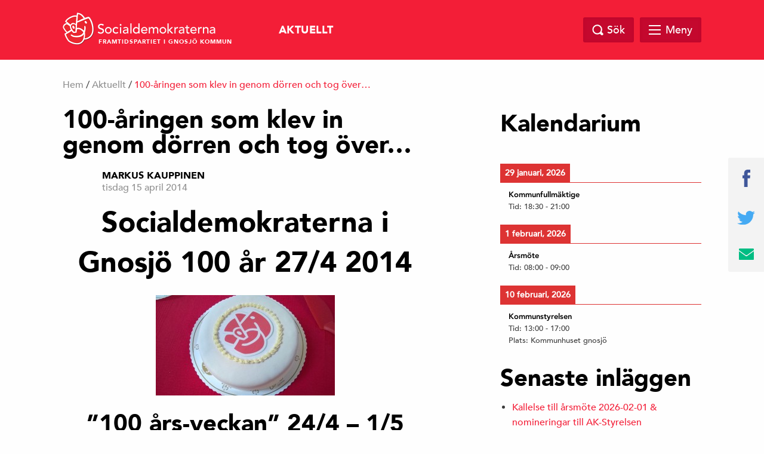

--- FILE ---
content_type: text/html; charset=UTF-8
request_url: https://www.gnosjo.org/100-aringen-som-klev-in-genom-dorren-och-tog-over/
body_size: 11138
content:
<!doctype html>
<html class="no-js" dir="ltr" lang="sv-SE">

    <head>
        <meta charset="utf-8">
        <meta http-equiv="x-ua-compatible" content="ie=edge">
        <meta name="viewport" content="width=device-width, initial-scale=1.0, maximum-scale=1.0, minimum-scale=1.0, user-scalable=no">
        <link rel="stylesheet" href="https://www.gnosjo.org/wp-content/themes/sap-temat/sap-temat/css/foundation.min.css">
        <link rel="stylesheet" href="https://www.gnosjo.org/wp-content/themes/sap-temat/sap-temat/css/owl.carousel.min.css">

        <title>100-åringen som klev in genom dörren och tog över&#8230; &#8211; Möjligheternas Gnosjö</title>
<meta name='robots' content='max-image-preview:large' />
	<style>img:is([sizes="auto" i], [sizes^="auto," i]) { contain-intrinsic-size: 3000px 1500px }</style>
	
<!-- Open Graph Meta Tags generated by Blog2Social 753 - https://www.blog2social.com -->
<meta property="og:title" content="100-åringen som klev in genom dörren och tog över…"/>
<meta property="og:description" content="Socialdemokraterna i Gnosjö 100 år 27/4 2014 &quot;100 års-veckan&quot; 24/4 - 1/5 Kom och fira med oss!!! - vi bjuder på kaffe och tårta i vårt party-tält, titt"/>
<meta property="og:url" content="https://www.gnosjo.org/100-aringen-som-klev-in-genom-dorren-och-tog-over/"/>
<meta property="og:image" content="http://www.gnosjo.org/wp-content/uploads/2014/04/Tårta-300x168.jpg"/>
<meta property="og:image:width" content="300"/>
<meta property="og:image:height" content="168"/>
<meta property="og:image:type" content="image/jpeg"/>
<meta property="og:type" content="article"/>
<meta property="og:article:published_time" content="2014-04-15 18:30:46"/>
<meta property="og:article:modified_time" content="2014-04-15 18:30:46"/>
<!-- Open Graph Meta Tags generated by Blog2Social 753 - https://www.blog2social.com -->

<!-- Twitter Card generated by Blog2Social 753 - https://www.blog2social.com -->
<meta name="twitter:card" content="summary">
<meta name="twitter:title" content="100-åringen som klev in genom dörren och tog över…"/>
<meta name="twitter:description" content="Socialdemokraterna i Gnosjö 100 år 27/4 2014 &quot;100 års-veckan&quot; 24/4 - 1/5 Kom och fira med oss!!! - vi bjuder på kaffe och tårta i vårt party-tält, titt"/>
<meta name="twitter:image" content="http://www.gnosjo.org/wp-content/uploads/2014/04/Tårta-300x168.jpg"/>
<!-- Twitter Card generated by Blog2Social 753 - https://www.blog2social.com -->
<meta name="author" content="Markus Kauppinen"/>
<link rel="alternate" type="application/rss+xml" title="Möjligheternas Gnosjö &raquo; Webbflöde" href="https://www.gnosjo.org/feed/" />
<link rel="alternate" type="application/rss+xml" title="Möjligheternas Gnosjö &raquo; Kommentarsflöde" href="https://www.gnosjo.org/comments/feed/" />
<link rel="alternate" type="application/rss+xml" title="Möjligheternas Gnosjö &raquo; Kommentarsflöde för 100-åringen som klev in genom dörren och tog över&#8230;" href="https://www.gnosjo.org/100-aringen-som-klev-in-genom-dorren-och-tog-over/feed/" />

		<meta property="fb:app_id" content="240779043034493" />
    <meta property="og:title" content="100-åringen som klev in genom dörren och tog över&#8230;"/>
    <meta property="og:description" content="Samhällsbygget – investera för framtiden"/>
    <meta property="og:type" content="article"/>
    <meta property="og:url" content="https://www.gnosjo.org/100-aringen-som-klev-in-genom-dorren-och-tog-over/"/>
    <meta property="og:site_name" content="Möjligheternas Gnosjö"/>
    <meta property="og:image" content="https://www.gnosjo.org/wp-content/themes/sap-temat/sap-temat/img/opengraph_image.png"/>

<script type="text/javascript">
/* <![CDATA[ */
window._wpemojiSettings = {"baseUrl":"https:\/\/s.w.org\/images\/core\/emoji\/15.0.3\/72x72\/","ext":".png","svgUrl":"https:\/\/s.w.org\/images\/core\/emoji\/15.0.3\/svg\/","svgExt":".svg","source":{"concatemoji":"https:\/\/www.gnosjo.org\/wp-includes\/js\/wp-emoji-release.min.js?ver=6.7.4"}};
/*! This file is auto-generated */
!function(i,n){var o,s,e;function c(e){try{var t={supportTests:e,timestamp:(new Date).valueOf()};sessionStorage.setItem(o,JSON.stringify(t))}catch(e){}}function p(e,t,n){e.clearRect(0,0,e.canvas.width,e.canvas.height),e.fillText(t,0,0);var t=new Uint32Array(e.getImageData(0,0,e.canvas.width,e.canvas.height).data),r=(e.clearRect(0,0,e.canvas.width,e.canvas.height),e.fillText(n,0,0),new Uint32Array(e.getImageData(0,0,e.canvas.width,e.canvas.height).data));return t.every(function(e,t){return e===r[t]})}function u(e,t,n){switch(t){case"flag":return n(e,"\ud83c\udff3\ufe0f\u200d\u26a7\ufe0f","\ud83c\udff3\ufe0f\u200b\u26a7\ufe0f")?!1:!n(e,"\ud83c\uddfa\ud83c\uddf3","\ud83c\uddfa\u200b\ud83c\uddf3")&&!n(e,"\ud83c\udff4\udb40\udc67\udb40\udc62\udb40\udc65\udb40\udc6e\udb40\udc67\udb40\udc7f","\ud83c\udff4\u200b\udb40\udc67\u200b\udb40\udc62\u200b\udb40\udc65\u200b\udb40\udc6e\u200b\udb40\udc67\u200b\udb40\udc7f");case"emoji":return!n(e,"\ud83d\udc26\u200d\u2b1b","\ud83d\udc26\u200b\u2b1b")}return!1}function f(e,t,n){var r="undefined"!=typeof WorkerGlobalScope&&self instanceof WorkerGlobalScope?new OffscreenCanvas(300,150):i.createElement("canvas"),a=r.getContext("2d",{willReadFrequently:!0}),o=(a.textBaseline="top",a.font="600 32px Arial",{});return e.forEach(function(e){o[e]=t(a,e,n)}),o}function t(e){var t=i.createElement("script");t.src=e,t.defer=!0,i.head.appendChild(t)}"undefined"!=typeof Promise&&(o="wpEmojiSettingsSupports",s=["flag","emoji"],n.supports={everything:!0,everythingExceptFlag:!0},e=new Promise(function(e){i.addEventListener("DOMContentLoaded",e,{once:!0})}),new Promise(function(t){var n=function(){try{var e=JSON.parse(sessionStorage.getItem(o));if("object"==typeof e&&"number"==typeof e.timestamp&&(new Date).valueOf()<e.timestamp+604800&&"object"==typeof e.supportTests)return e.supportTests}catch(e){}return null}();if(!n){if("undefined"!=typeof Worker&&"undefined"!=typeof OffscreenCanvas&&"undefined"!=typeof URL&&URL.createObjectURL&&"undefined"!=typeof Blob)try{var e="postMessage("+f.toString()+"("+[JSON.stringify(s),u.toString(),p.toString()].join(",")+"));",r=new Blob([e],{type:"text/javascript"}),a=new Worker(URL.createObjectURL(r),{name:"wpTestEmojiSupports"});return void(a.onmessage=function(e){c(n=e.data),a.terminate(),t(n)})}catch(e){}c(n=f(s,u,p))}t(n)}).then(function(e){for(var t in e)n.supports[t]=e[t],n.supports.everything=n.supports.everything&&n.supports[t],"flag"!==t&&(n.supports.everythingExceptFlag=n.supports.everythingExceptFlag&&n.supports[t]);n.supports.everythingExceptFlag=n.supports.everythingExceptFlag&&!n.supports.flag,n.DOMReady=!1,n.readyCallback=function(){n.DOMReady=!0}}).then(function(){return e}).then(function(){var e;n.supports.everything||(n.readyCallback(),(e=n.source||{}).concatemoji?t(e.concatemoji):e.wpemoji&&e.twemoji&&(t(e.twemoji),t(e.wpemoji)))}))}((window,document),window._wpemojiSettings);
/* ]]> */
</script>
<style type="text/css">
.hasCountdown{text-shadow:transparent 0 1px 1px;overflow:hidden;padding:5px}
.countdown_rtl{direction:rtl}
.countdown_holding span{background-color:#ccc}
.countdown_row{clear:both;width:100%;text-align:center}
.countdown_show1 .countdown_section{width:98%}
.countdown_show2 .countdown_section{width:48%}
.countdown_show3 .countdown_section{width:32.5%}
.countdown_show4 .countdown_section{width:24.5%}
.countdown_show5 .countdown_section{width:19.5%}
.countdown_show6 .countdown_section{width:16.25%}
.countdown_show7 .countdown_section{width:14%}
.countdown_section{display:block;float:left;font-size:75%;text-align:center;margin:3px 0}
.countdown_amount{font-size:200%}
.countdown_descr{display:block;width:100%}
a.countdown_infolink{display:block;border-radius:10px;width:14px;height:13px;float:right;font-size:9px;line-height:13px;font-weight:700;text-align:center;position:relative;top:-15px;border:1px solid}
#countdown-preview{padding:10px}
</style>
<link rel='stylesheet' id='wpbs-block-style-form-css' href='https://www.gnosjo.org/wp-content/plugins/wp-booking-system/assets/css/style-front-end-form.min.css?ver=2.0.19.8' type='text/css' media='all' />
<style id='wp-emoji-styles-inline-css' type='text/css'>

	img.wp-smiley, img.emoji {
		display: inline !important;
		border: none !important;
		box-shadow: none !important;
		height: 1em !important;
		width: 1em !important;
		margin: 0 0.07em !important;
		vertical-align: -0.1em !important;
		background: none !important;
		padding: 0 !important;
	}
</style>
<link rel='stylesheet' id='wp-block-library-css' href='https://www.gnosjo.org/wp-includes/css/dist/block-library/style.min.css?ver=6.7.4' type='text/css' media='all' />
<link rel='stylesheet' id='awsm-ead-public-css' href='https://www.gnosjo.org/wp-content/plugins/embed-any-document/css/embed-public.min.css?ver=2.7.4' type='text/css' media='all' />
<style id='classic-theme-styles-inline-css' type='text/css'>
/*! This file is auto-generated */
.wp-block-button__link{color:#fff;background-color:#32373c;border-radius:9999px;box-shadow:none;text-decoration:none;padding:calc(.667em + 2px) calc(1.333em + 2px);font-size:1.125em}.wp-block-file__button{background:#32373c;color:#fff;text-decoration:none}
</style>
<style id='global-styles-inline-css' type='text/css'>
:root{--wp--preset--aspect-ratio--square: 1;--wp--preset--aspect-ratio--4-3: 4/3;--wp--preset--aspect-ratio--3-4: 3/4;--wp--preset--aspect-ratio--3-2: 3/2;--wp--preset--aspect-ratio--2-3: 2/3;--wp--preset--aspect-ratio--16-9: 16/9;--wp--preset--aspect-ratio--9-16: 9/16;--wp--preset--color--black: #000000;--wp--preset--color--cyan-bluish-gray: #abb8c3;--wp--preset--color--white: #ffffff;--wp--preset--color--pale-pink: #f78da7;--wp--preset--color--vivid-red: #cf2e2e;--wp--preset--color--luminous-vivid-orange: #ff6900;--wp--preset--color--luminous-vivid-amber: #fcb900;--wp--preset--color--light-green-cyan: #7bdcb5;--wp--preset--color--vivid-green-cyan: #00d084;--wp--preset--color--pale-cyan-blue: #8ed1fc;--wp--preset--color--vivid-cyan-blue: #0693e3;--wp--preset--color--vivid-purple: #9b51e0;--wp--preset--gradient--vivid-cyan-blue-to-vivid-purple: linear-gradient(135deg,rgba(6,147,227,1) 0%,rgb(155,81,224) 100%);--wp--preset--gradient--light-green-cyan-to-vivid-green-cyan: linear-gradient(135deg,rgb(122,220,180) 0%,rgb(0,208,130) 100%);--wp--preset--gradient--luminous-vivid-amber-to-luminous-vivid-orange: linear-gradient(135deg,rgba(252,185,0,1) 0%,rgba(255,105,0,1) 100%);--wp--preset--gradient--luminous-vivid-orange-to-vivid-red: linear-gradient(135deg,rgba(255,105,0,1) 0%,rgb(207,46,46) 100%);--wp--preset--gradient--very-light-gray-to-cyan-bluish-gray: linear-gradient(135deg,rgb(238,238,238) 0%,rgb(169,184,195) 100%);--wp--preset--gradient--cool-to-warm-spectrum: linear-gradient(135deg,rgb(74,234,220) 0%,rgb(151,120,209) 20%,rgb(207,42,186) 40%,rgb(238,44,130) 60%,rgb(251,105,98) 80%,rgb(254,248,76) 100%);--wp--preset--gradient--blush-light-purple: linear-gradient(135deg,rgb(255,206,236) 0%,rgb(152,150,240) 100%);--wp--preset--gradient--blush-bordeaux: linear-gradient(135deg,rgb(254,205,165) 0%,rgb(254,45,45) 50%,rgb(107,0,62) 100%);--wp--preset--gradient--luminous-dusk: linear-gradient(135deg,rgb(255,203,112) 0%,rgb(199,81,192) 50%,rgb(65,88,208) 100%);--wp--preset--gradient--pale-ocean: linear-gradient(135deg,rgb(255,245,203) 0%,rgb(182,227,212) 50%,rgb(51,167,181) 100%);--wp--preset--gradient--electric-grass: linear-gradient(135deg,rgb(202,248,128) 0%,rgb(113,206,126) 100%);--wp--preset--gradient--midnight: linear-gradient(135deg,rgb(2,3,129) 0%,rgb(40,116,252) 100%);--wp--preset--font-size--small: 13px;--wp--preset--font-size--medium: 20px;--wp--preset--font-size--large: 36px;--wp--preset--font-size--x-large: 42px;--wp--preset--spacing--20: 0.44rem;--wp--preset--spacing--30: 0.67rem;--wp--preset--spacing--40: 1rem;--wp--preset--spacing--50: 1.5rem;--wp--preset--spacing--60: 2.25rem;--wp--preset--spacing--70: 3.38rem;--wp--preset--spacing--80: 5.06rem;--wp--preset--shadow--natural: 6px 6px 9px rgba(0, 0, 0, 0.2);--wp--preset--shadow--deep: 12px 12px 50px rgba(0, 0, 0, 0.4);--wp--preset--shadow--sharp: 6px 6px 0px rgba(0, 0, 0, 0.2);--wp--preset--shadow--outlined: 6px 6px 0px -3px rgba(255, 255, 255, 1), 6px 6px rgba(0, 0, 0, 1);--wp--preset--shadow--crisp: 6px 6px 0px rgba(0, 0, 0, 1);}:where(.is-layout-flex){gap: 0.5em;}:where(.is-layout-grid){gap: 0.5em;}body .is-layout-flex{display: flex;}.is-layout-flex{flex-wrap: wrap;align-items: center;}.is-layout-flex > :is(*, div){margin: 0;}body .is-layout-grid{display: grid;}.is-layout-grid > :is(*, div){margin: 0;}:where(.wp-block-columns.is-layout-flex){gap: 2em;}:where(.wp-block-columns.is-layout-grid){gap: 2em;}:where(.wp-block-post-template.is-layout-flex){gap: 1.25em;}:where(.wp-block-post-template.is-layout-grid){gap: 1.25em;}.has-black-color{color: var(--wp--preset--color--black) !important;}.has-cyan-bluish-gray-color{color: var(--wp--preset--color--cyan-bluish-gray) !important;}.has-white-color{color: var(--wp--preset--color--white) !important;}.has-pale-pink-color{color: var(--wp--preset--color--pale-pink) !important;}.has-vivid-red-color{color: var(--wp--preset--color--vivid-red) !important;}.has-luminous-vivid-orange-color{color: var(--wp--preset--color--luminous-vivid-orange) !important;}.has-luminous-vivid-amber-color{color: var(--wp--preset--color--luminous-vivid-amber) !important;}.has-light-green-cyan-color{color: var(--wp--preset--color--light-green-cyan) !important;}.has-vivid-green-cyan-color{color: var(--wp--preset--color--vivid-green-cyan) !important;}.has-pale-cyan-blue-color{color: var(--wp--preset--color--pale-cyan-blue) !important;}.has-vivid-cyan-blue-color{color: var(--wp--preset--color--vivid-cyan-blue) !important;}.has-vivid-purple-color{color: var(--wp--preset--color--vivid-purple) !important;}.has-black-background-color{background-color: var(--wp--preset--color--black) !important;}.has-cyan-bluish-gray-background-color{background-color: var(--wp--preset--color--cyan-bluish-gray) !important;}.has-white-background-color{background-color: var(--wp--preset--color--white) !important;}.has-pale-pink-background-color{background-color: var(--wp--preset--color--pale-pink) !important;}.has-vivid-red-background-color{background-color: var(--wp--preset--color--vivid-red) !important;}.has-luminous-vivid-orange-background-color{background-color: var(--wp--preset--color--luminous-vivid-orange) !important;}.has-luminous-vivid-amber-background-color{background-color: var(--wp--preset--color--luminous-vivid-amber) !important;}.has-light-green-cyan-background-color{background-color: var(--wp--preset--color--light-green-cyan) !important;}.has-vivid-green-cyan-background-color{background-color: var(--wp--preset--color--vivid-green-cyan) !important;}.has-pale-cyan-blue-background-color{background-color: var(--wp--preset--color--pale-cyan-blue) !important;}.has-vivid-cyan-blue-background-color{background-color: var(--wp--preset--color--vivid-cyan-blue) !important;}.has-vivid-purple-background-color{background-color: var(--wp--preset--color--vivid-purple) !important;}.has-black-border-color{border-color: var(--wp--preset--color--black) !important;}.has-cyan-bluish-gray-border-color{border-color: var(--wp--preset--color--cyan-bluish-gray) !important;}.has-white-border-color{border-color: var(--wp--preset--color--white) !important;}.has-pale-pink-border-color{border-color: var(--wp--preset--color--pale-pink) !important;}.has-vivid-red-border-color{border-color: var(--wp--preset--color--vivid-red) !important;}.has-luminous-vivid-orange-border-color{border-color: var(--wp--preset--color--luminous-vivid-orange) !important;}.has-luminous-vivid-amber-border-color{border-color: var(--wp--preset--color--luminous-vivid-amber) !important;}.has-light-green-cyan-border-color{border-color: var(--wp--preset--color--light-green-cyan) !important;}.has-vivid-green-cyan-border-color{border-color: var(--wp--preset--color--vivid-green-cyan) !important;}.has-pale-cyan-blue-border-color{border-color: var(--wp--preset--color--pale-cyan-blue) !important;}.has-vivid-cyan-blue-border-color{border-color: var(--wp--preset--color--vivid-cyan-blue) !important;}.has-vivid-purple-border-color{border-color: var(--wp--preset--color--vivid-purple) !important;}.has-vivid-cyan-blue-to-vivid-purple-gradient-background{background: var(--wp--preset--gradient--vivid-cyan-blue-to-vivid-purple) !important;}.has-light-green-cyan-to-vivid-green-cyan-gradient-background{background: var(--wp--preset--gradient--light-green-cyan-to-vivid-green-cyan) !important;}.has-luminous-vivid-amber-to-luminous-vivid-orange-gradient-background{background: var(--wp--preset--gradient--luminous-vivid-amber-to-luminous-vivid-orange) !important;}.has-luminous-vivid-orange-to-vivid-red-gradient-background{background: var(--wp--preset--gradient--luminous-vivid-orange-to-vivid-red) !important;}.has-very-light-gray-to-cyan-bluish-gray-gradient-background{background: var(--wp--preset--gradient--very-light-gray-to-cyan-bluish-gray) !important;}.has-cool-to-warm-spectrum-gradient-background{background: var(--wp--preset--gradient--cool-to-warm-spectrum) !important;}.has-blush-light-purple-gradient-background{background: var(--wp--preset--gradient--blush-light-purple) !important;}.has-blush-bordeaux-gradient-background{background: var(--wp--preset--gradient--blush-bordeaux) !important;}.has-luminous-dusk-gradient-background{background: var(--wp--preset--gradient--luminous-dusk) !important;}.has-pale-ocean-gradient-background{background: var(--wp--preset--gradient--pale-ocean) !important;}.has-electric-grass-gradient-background{background: var(--wp--preset--gradient--electric-grass) !important;}.has-midnight-gradient-background{background: var(--wp--preset--gradient--midnight) !important;}.has-small-font-size{font-size: var(--wp--preset--font-size--small) !important;}.has-medium-font-size{font-size: var(--wp--preset--font-size--medium) !important;}.has-large-font-size{font-size: var(--wp--preset--font-size--large) !important;}.has-x-large-font-size{font-size: var(--wp--preset--font-size--x-large) !important;}
:where(.wp-block-post-template.is-layout-flex){gap: 1.25em;}:where(.wp-block-post-template.is-layout-grid){gap: 1.25em;}
:where(.wp-block-columns.is-layout-flex){gap: 2em;}:where(.wp-block-columns.is-layout-grid){gap: 2em;}
:root :where(.wp-block-pullquote){font-size: 1.5em;line-height: 1.6;}
</style>
<link rel='stylesheet' id='wpbs-style-css' href='https://www.gnosjo.org/wp-content/plugins/wp-booking-system/assets/css/style-front-end.min.css?ver=2.0.19.8' type='text/css' media='all' />
<link rel='stylesheet' id='wpbs-style-form-css' href='https://www.gnosjo.org/wp-content/plugins/wp-booking-system/assets/css/style-front-end-form.min.css?ver=2.0.19.8' type='text/css' media='all' />
<link rel='stylesheet' id='s_theme-style-css' href='https://www.gnosjo.org/wp-content/themes/sap-temat/sap-temat/style.css?ver=6.7.4' type='text/css' media='all' />
<link rel='stylesheet' id='simcal-qtip-css' href='https://www.gnosjo.org/wp-content/plugins/google-calendar-events/assets/generated/vendor/jquery.qtip.min.css?ver=3.4.0' type='text/css' media='all' />
<link rel='stylesheet' id='simcal-default-calendar-grid-css' href='https://www.gnosjo.org/wp-content/plugins/google-calendar-events/assets/generated/default-calendar-grid.min.css?ver=3.4.0' type='text/css' media='all' />
<link rel='stylesheet' id='simcal-default-calendar-list-css' href='https://www.gnosjo.org/wp-content/plugins/google-calendar-events/assets/generated/default-calendar-list.min.css?ver=3.4.0' type='text/css' media='all' />
<script type="text/javascript" src="https://www.gnosjo.org/wp-includes/js/jquery/jquery.min.js?ver=3.7.1" id="jquery-core-js"></script>
<script type="text/javascript" src="https://www.gnosjo.org/wp-includes/js/jquery/jquery-migrate.min.js?ver=3.4.1" id="jquery-migrate-js"></script>
<link rel="https://api.w.org/" href="https://www.gnosjo.org/wp-json/" /><link rel="alternate" title="JSON" type="application/json" href="https://www.gnosjo.org/wp-json/wp/v2/posts/654" /><link rel="EditURI" type="application/rsd+xml" title="RSD" href="https://www.gnosjo.org/xmlrpc.php?rsd" />
<meta name="generator" content="WordPress 6.7.4" />
<link rel="canonical" href="https://www.gnosjo.org/100-aringen-som-klev-in-genom-dorren-och-tog-over/" />
<link rel='shortlink' href='https://www.gnosjo.org/?p=654' />
<link rel="alternate" title="oEmbed (JSON)" type="application/json+oembed" href="https://www.gnosjo.org/wp-json/oembed/1.0/embed?url=https%3A%2F%2Fwww.gnosjo.org%2F100-aringen-som-klev-in-genom-dorren-och-tog-over%2F" />
<link rel="alternate" title="oEmbed (XML)" type="text/xml+oembed" href="https://www.gnosjo.org/wp-json/oembed/1.0/embed?url=https%3A%2F%2Fwww.gnosjo.org%2F100-aringen-som-klev-in-genom-dorren-och-tog-over%2F&#038;format=xml" />
<!-- Generated by Jetpack Social -->
<meta property="og:title" content="100-åringen som klev in genom dörren och tog över&#8230;">
<meta property="og:url" content="https://www.gnosjo.org/100-aringen-som-klev-in-genom-dorren-och-tog-over/">
<meta property="og:description" content="Socialdemokraterna i Gnosjö 100 år 27/4 2014 &#8221;100 års-veckan&#8221; 24/4 &#8211; 1/5 Kom och fira med oss!!! &#8211; vi bjuder på kaffe och tårta i vårt party-tält, titta in på en fika och p…">
<!-- / Jetpack Social -->
<link rel="pingback" href="https://www.gnosjo.org/xmlrpc.php"><style id="wpforms-css-vars-root">
				:root {
					--wpforms-field-border-radius: 3px;
--wpforms-field-border-style: solid;
--wpforms-field-border-size: 1px;
--wpforms-field-background-color: #ffffff;
--wpforms-field-border-color: rgba( 0, 0, 0, 0.25 );
--wpforms-field-border-color-spare: rgba( 0, 0, 0, 0.25 );
--wpforms-field-text-color: rgba( 0, 0, 0, 0.7 );
--wpforms-field-menu-color: #ffffff;
--wpforms-label-color: rgba( 0, 0, 0, 0.85 );
--wpforms-label-sublabel-color: rgba( 0, 0, 0, 0.55 );
--wpforms-label-error-color: #d63637;
--wpforms-button-border-radius: 3px;
--wpforms-button-border-style: none;
--wpforms-button-border-size: 1px;
--wpforms-button-background-color: #066aab;
--wpforms-button-border-color: #066aab;
--wpforms-button-text-color: #ffffff;
--wpforms-page-break-color: #066aab;
--wpforms-background-image: none;
--wpforms-background-position: center center;
--wpforms-background-repeat: no-repeat;
--wpforms-background-size: cover;
--wpforms-background-width: 100px;
--wpforms-background-height: 100px;
--wpforms-background-color: rgba( 0, 0, 0, 0 );
--wpforms-background-url: none;
--wpforms-container-padding: 0px;
--wpforms-container-border-style: none;
--wpforms-container-border-width: 1px;
--wpforms-container-border-color: #000000;
--wpforms-container-border-radius: 3px;
--wpforms-field-size-input-height: 43px;
--wpforms-field-size-input-spacing: 15px;
--wpforms-field-size-font-size: 16px;
--wpforms-field-size-line-height: 19px;
--wpforms-field-size-padding-h: 14px;
--wpforms-field-size-checkbox-size: 16px;
--wpforms-field-size-sublabel-spacing: 5px;
--wpforms-field-size-icon-size: 1;
--wpforms-label-size-font-size: 16px;
--wpforms-label-size-line-height: 19px;
--wpforms-label-size-sublabel-font-size: 14px;
--wpforms-label-size-sublabel-line-height: 17px;
--wpforms-button-size-font-size: 17px;
--wpforms-button-size-height: 41px;
--wpforms-button-size-padding-h: 15px;
--wpforms-button-size-margin-top: 10px;
--wpforms-container-shadow-size-box-shadow: none;

				}
			</style>    </head>

  <body class="post-template-default single single-post postid-654 single-format-standard group-blog">

    <header class="site-header" id="header">
      <div class="row">
        <div class="large-12 columns">
            <a href="https://www.gnosjo.org">
            <div class="logo">
            <img src="https://www.gnosjo.org/wp-content/themes/sap-temat/sap-temat/img/socialdemokraterna_liggande.png" alt="Socialdemokraterna">
            <span class="sub">Framtidspartiet i Gnosjö kommun</span>
          </div>
            </a>
          <nav class="top-nav">
            <div class="menu-sidor-container"><ul id="menu-sidor" class="top-menu-wrap"><li id="menu-item-837" class="menu-item menu-item-type-custom menu-item-object-custom menu-item-home menu-item-837"><a href="http://www.gnosjo.org/">Aktuellt</a></li>
<li id="menu-item-2159" class="menu-item menu-item-type-post_type menu-item-object-page menu-item-has-children menu-item-2159"><a href="https://www.gnosjo.org/vart-parti/">Vårt Parti</a>
<ul class="sub-menu">
	<li id="menu-item-839" class="menu-item menu-item-type-post_type menu-item-object-page menu-item-839"><a href="https://www.gnosjo.org/kontakt-oss/">Styrelsen 2025-2026</a></li>
	<li id="menu-item-877" class="menu-item menu-item-type-post_type menu-item-object-page menu-item-877"><a href="https://www.gnosjo.org/stadgar/">Stadgar</a></li>
	<li id="menu-item-1062" class="menu-item menu-item-type-post_type menu-item-object-page menu-item-1062"><a href="https://www.gnosjo.org/shopen/">Boken om Gnosjös Socialdemokratiska Historia</a></li>
	<li id="menu-item-2161" class="menu-item menu-item-type-post_type menu-item-object-page menu-item-2161"><a href="https://www.gnosjo.org/skolarbete/">Skolarbete</a></li>
</ul>
</li>
<li id="menu-item-2219" class="menu-item menu-item-type-post_type menu-item-object-page menu-item-2219"><a href="https://www.gnosjo.org/motioner-fragor-i-gnosjo-kommunfullmaktige/">Motioner &amp; Frågor i Gnosjö Kommunfullmäktige</a></li>
<li id="menu-item-2143" class="menu-item menu-item-type-post_type menu-item-object-page menu-item-has-children menu-item-2143"><a href="https://www.gnosjo.org/bli-medlem/">Bli medlem</a>
<ul class="sub-menu">
	<li id="menu-item-1782" class="menu-item menu-item-type-post_type menu-item-object-page menu-item-1782"><a href="https://www.gnosjo.org/?page_id=1780">Medlemsförmåner</a></li>
	<li id="menu-item-1515" class="menu-item menu-item-type-post_type menu-item-object-page menu-item-1515"><a href="https://www.gnosjo.org/uppdatering-av-kontaktuppgifter/">Uppdatering av kontaktuppgifter</a></li>
</ul>
</li>
<li id="menu-item-2145" class="menu-item menu-item-type-post_type menu-item-object-page menu-item-2145"><a href="https://www.gnosjo.org/medlemsportalen-rosen-for-alla/">Medlemsportalen – Rosen för alla</a></li>
<li id="menu-item-1331" class="menu-item menu-item-type-post_type menu-item-object-page menu-item-1331"><a href="https://www.gnosjo.org/kalender/">Kalender</a></li>
<li id="menu-item-2285" class="menu-item menu-item-type-post_type menu-item-object-page menu-item-2285"><a href="https://www.gnosjo.org/nominering-till-kommunfullmaktige-2026/">Nominering till Kommunfullmäktige 2026</a></li>
</ul></div>          </nav>

          <div class="search-and-menu">
            <div class="site-search-wrap">
              <div class="site-search">
                <a href="#" class="search-close"></a>
                <form role="search" method="get" class="search-form" action="https://www.gnosjo.org/">
				<label>
					<span class="screen-reader-text">Sök efter:</span>
					<input type="search" class="search-field" placeholder="Sök …" value="" name="s" />
				</label>
				<input type="submit" class="search-submit" value="Sök" />
			</form>              </div>

            </div>

            <a href="#" class="top-search"><span class="text">Sök</span></a>

            <div href="#" class="mega-menu">

                <div class="menu-link">
                    <div id="hamburger">
                        <span></span>
                        <span></span>
                        <span></span>
                        <span></span>
                    </div>
                    <span class="text">Meny</span>
                </div><!-- /.menu-link -->

                <div class="mega-menu-dropdown">
                    <div class="mega-menu-dropdown-wrap">
                        <nav id="mega-menu-eq" data-equalizer data-equalize-by-row="true" data-equalize-on="medium">

                            <div class="menu-sidor-container"><ul id="menu-sidor-1" class="mega-menu-wrap"><li data-equalizer-watch id="menu-item-837" class="menu-item menu-item-type-custom menu-item-object-custom menu-item-home"><a href="http://www.gnosjo.org/">Aktuellt</a></li>
<li data-equalizer-watch id="menu-item-2159" class="menu-item menu-item-type-post_type menu-item-object-page menu-item-has-children"><a href="https://www.gnosjo.org/vart-parti/">Vårt Parti</a>
<ul class="sub-menu">
	<li id="menu-item-839" class="menu-item menu-item-type-post_type menu-item-object-page"><a href="https://www.gnosjo.org/kontakt-oss/">Styrelsen 2025-2026</a></li>
	<li id="menu-item-877" class="menu-item menu-item-type-post_type menu-item-object-page"><a href="https://www.gnosjo.org/stadgar/">Stadgar</a></li>
	<li id="menu-item-1062" class="menu-item menu-item-type-post_type menu-item-object-page"><a href="https://www.gnosjo.org/shopen/">Boken om Gnosjös Socialdemokratiska Historia</a></li>
	<li id="menu-item-2161" class="menu-item menu-item-type-post_type menu-item-object-page"><a href="https://www.gnosjo.org/skolarbete/">Skolarbete</a></li>
</ul>
</li>
<li data-equalizer-watch id="menu-item-2219" class="menu-item menu-item-type-post_type menu-item-object-page"><a href="https://www.gnosjo.org/motioner-fragor-i-gnosjo-kommunfullmaktige/">Motioner &amp; Frågor i Gnosjö Kommunfullmäktige</a></li>
<li data-equalizer-watch id="menu-item-2143" class="menu-item menu-item-type-post_type menu-item-object-page menu-item-has-children"><a href="https://www.gnosjo.org/bli-medlem/">Bli medlem</a>
<ul class="sub-menu">
	<li id="menu-item-1782" class="menu-item menu-item-type-post_type menu-item-object-page"><a href="https://www.gnosjo.org/?page_id=1780">Medlemsförmåner</a></li>
	<li id="menu-item-1515" class="menu-item menu-item-type-post_type menu-item-object-page"><a href="https://www.gnosjo.org/uppdatering-av-kontaktuppgifter/">Uppdatering av kontaktuppgifter</a></li>
</ul>
</li>
<li data-equalizer-watch id="menu-item-2145" class="menu-item menu-item-type-post_type menu-item-object-page"><a href="https://www.gnosjo.org/medlemsportalen-rosen-for-alla/">Medlemsportalen – Rosen för alla</a></li>
<li data-equalizer-watch id="menu-item-1331" class="menu-item menu-item-type-post_type menu-item-object-page"><a href="https://www.gnosjo.org/kalender/">Kalender</a></li>
<li data-equalizer-watch id="menu-item-2285" class="menu-item menu-item-type-post_type menu-item-object-page"><a href="https://www.gnosjo.org/nominering-till-kommunfullmaktige-2026/">Nominering till Kommunfullmäktige 2026</a></li>
</ul></div>
                            <div class="clearfix"></div>

                        </nav>
                    </div><!-- /.mega-menu-dropdown-wrap -->
                </div><!-- /.mega-menu-dropdown -->
            </div><!-- /.mega-menu -->

        </div>
    </div>
</div>
</header>

<div id="page-top"></div>

  <div class="breadcrumb">
    <div class="row">
      <div class="columns medium-12 medium-offset-0 large-12 large-offset-0">
        <div id="crumbs"><a href="https://www.gnosjo.org">Hem</a> / <a href="https://www.gnosjo.org/amnen/aktuellt/">Aktuellt</a> / <span class="current">100-åringen som klev in genom dörren och tog över&#8230;</span></div>
        
      </div>
    </div>
  </div>
<section id="content">
	<div class="row">
		<div class="columns medium-10 medium-offset-1 large-7 large-offset-0">
			<main>

		
<div class="post">

	

	<h1 class="title">100-åringen som klev in genom dörren och tog över&#8230;</h1>
	<div class="post-meta">
		<div class="author-image">
					</div>
		<div class="author-date">
			<span class="author-name">
			<a href="https://www.gnosjo.org/author/markus/">Markus Kauppinen</a>
			</span>
			<span class="post-timestamp">tisdag 15 april 2014</span>
		</div>
		<div class="clearfix"> </div>
	</div>

	<h1 style="text-align: center;">Socialdemokraterna i Gnosjö 100 år 27/4 2014</h1>
<h2 style="text-align: center;"><a href="https://www.gnosjo.org/wp-content/uploads/2014/04/Tårta.jpg"><img fetchpriority="high" decoding="async" class="size-medium wp-image-655 aligncenter" alt="Tårta" src="https://www.gnosjo.org/wp-content/uploads/2014/04/Tårta-300x168.jpg" width="300" height="168" srcset="https://www.gnosjo.org/wp-content/uploads/2014/04/Tårta-300x168.jpg 300w, https://www.gnosjo.org/wp-content/uploads/2014/04/Tårta.jpg 959w" sizes="(max-width: 300px) 100vw, 300px" /></a>&#8221;100 års-veckan&#8221; 24/4 &#8211; 1/5</h2>
<p style="text-align: left;">Kom och fira med oss!!! &#8211; vi bjuder på kaffe och tårta i vårt party-tält, titta in på en fika och prata om precis vad Du vill!!!</p>
<p>24:e April kl 15:30-17:30 i Nissafors<br />
25:e April kl 15:30-17:30 i Hillerstorp<br />
26:e April kl 15:30-17:30 i Gnosjö<br />
27:e April kl 15:30-17:30 i Åsenhöga<br />
28:e April kl 15:30-17:30 i Marieholm<br />
29:e April kl 15:30-17:30 i Kulltorp<br />
30:e April Sveriges konung fyller 68 år, vi pausar firandet&#8230;<br />
<strong>1:a Maj</strong> kl 15:00-18:00 Gnosjö,  firande i Bäckadalsparken samt tal av partiordförande &#8211; <strong>Stefan Löfvén</strong> på Hammargården i Gnosjö.<strong></strong></p>
<p>VÄLKOMNA!!!</p>

	<div class="clearfix"> </div>
	<div class="post-footer">
		<p>Senast uppdaterad: tisdag 15 april 2014</p>
		<div class="tags">
			<div class="tag-wrap">
							</div>
		</div>
		<div class="share-wrap">
						<a href="https://www.facebook.com/sharer/sharer.php?u=https%3A%2F%2Fwww.gnosjo.org%2F100-aringen-som-klev-in-genom-dorren-och-tog-over%2F" target="_blank" class="js-share-facebook-link"><img src="https://www.gnosjo.org/wp-content/themes/sap-temat/sap-temat/img/facebook.svg" width="10" alt="Facebook"></a>
			<a href="https://twitter.com/intent/tweet?text=100-%C3%A5ringen+som+klev+in+genom+d%C3%B6rren+och+tog+%C3%B6ver%26%238230%3B&url=https%3A%2F%2Fwww.gnosjo.org%2F100-aringen-som-klev-in-genom-dorren-och-tog-over%2F" target="_blank" class="js-share-twitter-link"><img src="https://www.gnosjo.org/wp-content/themes/sap-temat/sap-temat/img/twitter.svg" width="27" alt="Twitter"></a>
			<a href="mailto:?subject=Hej! Jag vill tipsa dig om följande länk: https%3A%2F%2Fwww.gnosjo.org%2F100-aringen-som-klev-in-genom-dorren-och-tog-over%2F&amp;body=Hej! Jag vill tipsa dig om följande länk: https%3A%2F%2Fwww.gnosjo.org%2F100-aringen-som-klev-in-genom-dorren-och-tog-over%2F"><img src="https://www.gnosjo.org/wp-content/themes/sap-temat/sap-temat/img/email.svg" width="25" alt="email"></a>
		</div>
		<div class="clearfix"></div>
	</div>

</div>

	</main>
</div>


<div class="columns medium-6 medium-offset-3 large-4 large-offset-1">
  <aside>
    
    <!-- <div class="widget sidebar-link-style-1" style="background-image: url('https://www.gnosjo.org/wp-content/themes/sap-temat/sap-temat/img/widget.jpg');">
      <div class="text-wrap">
        <h4 class="title">Bli Medlem</h4>
        <a href="#" class="button full">Gå med i Socialdemokraterna</a>
      </div>
    </div> -->


    

    <div class="newsletter">
      <h4 class="title">LÄS VÅRT NYHETSBREV</h4>
      <form class="" action="" method="post">
        <input type="email" name="" value="" placeholder="Din e-postadress">
        <input type="submit" name="" value="Prenumerera" class="button full">
      </form>
    </div>



		<section id="gce_widget-4" class="widget widget_gce_widget"><h2 class="widget-title">Kalendarium</h2><div class="simcal-calendar simcal-default-calendar simcal-default-calendar-list simcal-default-calendar-light" data-calendar-id="833" data-timezone="Europe/Stockholm" data-offset="3600" data-week-start="1" data-calendar-start="1769295600" data-calendar-end="1831914000" data-events-first="1761570000" data-events-last="1831914000"><div class="simcal-calendar-list "><dl class="simcal-events-list-container" data-prev="1768237200" data-next="1771052400" data-heading-small="jan - feb 2026" data-heading-large="januari - februari, 2026">	<dt class="simcal-day-label" style="border-bottom: 1px solid #dd3333;" ><span style="background-color: #dd3333; color: #ffffff;"><span class="simcal-date-format" data-date-format="j F, Y">29 januari, 2026</span> </span></dt>
<dd class="simcal-weekday-4 simcal-past simcal-day simcal-day-has-events simcal-day-has-1-events simcal-events-calendar-833" data-events-count="1">
	<ul class="simcal-events">
	<li class="simcal-event simcal-event-recurring simcal-events-calendar-833" style="" itemscope itemtype="http://schema.org/Event" data-start="1769707800">
		<div class="simcal-event-details"><div class="gce-list-event gce-tooltip-event"><strong><span class="simcal-event-title" itemprop="name">Kommunfullmäktige</span></strong></div>
<div>Tid: <span class="simcal-event-start simcal-event-start-time" data-event-start="1769707800" data-event-format="H:i" itemprop="startDate" content="2026-01-29T18:30:00+01:00">18:30</span> - <span class="simcal-event-end simcal-event-end-time" data-event-end="1769716800" data-event-format="H:i" itemprop="endDate" content="2026-01-29T21:00:00+01:00">21:00</span></div>
<div></div></div>
	</li>
</ul>

</dd>
	<dt class="simcal-day-label" style="border-bottom: 1px solid #dd3333;" ><span style="background-color: #dd3333; color: #ffffff;"><span class="simcal-date-format" data-date-format="j F, Y">1 februari, 2026</span> </span></dt>
<dd class="simcal-weekday-0 simcal-past simcal-day simcal-day-has-events simcal-day-has-1-events simcal-events-calendar-833" data-events-count="1">
	<ul class="simcal-events">
	<li class="simcal-event simcal-events-calendar-833" style="" itemscope itemtype="http://schema.org/Event" data-start="1769929200">
		<div class="simcal-event-details"><div class="gce-list-event gce-tooltip-event"><strong><span class="simcal-event-title" itemprop="name">Årsmöte</span></strong></div>
<div>Tid: <span class="simcal-event-start simcal-event-start-time" data-event-start="1769929200" data-event-format="H:i" itemprop="startDate" content="2026-02-01T08:00:00+01:00">08:00</span> - <span class="simcal-event-end simcal-event-end-time" data-event-end="1769932800" data-event-format="H:i" itemprop="endDate" content="2026-02-01T09:00:00+01:00">09:00</span></div>
<div></div></div>
	</li>
</ul>

</dd>
	<dt class="simcal-day-label" style="border-bottom: 1px solid #dd3333;" ><span style="background-color: #dd3333; color: #ffffff;"><span class="simcal-date-format" data-date-format="j F, Y">10 februari, 2026</span> </span></dt>
<dd class="simcal-weekday-2 simcal-past simcal-day simcal-day-has-events simcal-day-has-1-events simcal-events-calendar-833" data-events-count="1">
	<ul class="simcal-events">
	<li class="simcal-event simcal-event-recurring simcal-event-has-location simcal-events-calendar-833" style="" itemscope itemtype="http://schema.org/Event" data-start="1770724800">
		<div class="simcal-event-details"><div class="gce-list-event gce-tooltip-event"><strong><span class="simcal-event-title" itemprop="name">Kommunstyrelsen</span></strong></div>
<div>Tid: <span class="simcal-event-start simcal-event-start-time" data-event-start="1770724800" data-event-format="H:i" itemprop="startDate" content="2026-02-10T13:00:00+01:00">13:00</span> - <span class="simcal-event-end simcal-event-end-time" data-event-end="1770739200" data-event-format="H:i" itemprop="endDate" content="2026-02-10T17:00:00+01:00">17:00</span></div>
<div>Plats:  <span class="simcal-event-address simcal-event-start-location" itemprop="location" itemscope itemtype="http://schema.org/Place"><meta itemprop="name" content="Kommunhuset gnosjö" /><meta itemprop="address" content="Kommunhuset gnosjö" />Kommunhuset gnosjö</span></div></div>
	</li>
</ul>

</dd>
</dl><div class="simcal-ajax-loader simcal-spinner-top" style="display: none;"><i class="simcal-icon-spinner simcal-icon-spin"></i></div></div></div></section>
		<section id="recent-posts-5" class="widget widget_recent_entries">
		<h2 class="widget-title">Senaste inläggen</h2>
		<ul>
											<li>
					<a href="https://www.gnosjo.org/kallelse-till-arsmote-2026-02-01-nomineringar-till-ak-styrelsen/">Kallelse till årsmöte 2026-02-01 &#038; nomineringar till AK-Styrelsen</a>
									</li>
											<li>
					<a href="https://www.gnosjo.org/fortsattning-pa-mini-politiker-skolan-i-ggvv/">Fortsättning på Mini-politiker-skolan i GGVV.</a>
									</li>
											<li>
					<a href="https://www.gnosjo.org/nomineringsanmodan-fullmaktigelistan-gnosjo-kommun/">Nomineringsanmodan (Stängd), Fullmäktigelistan Gnosjö kommun</a>
									</li>
											<li>
					<a href="https://www.gnosjo.org/medlemsmote-5-10-gastas-av-markus-kauppinen/">Medlemsmöte 5/10 &#8211; Gästas av Markus Kauppinen!</a>
									</li>
											<li>
					<a href="https://www.gnosjo.org/vi-kommer-att-fortsatta-att-vara-en-tydlig-rost-for-forandring/">Vi kommer att fortsätta att vara en tydlig röst för förändring</a>
									</li>
					</ul>

		</section><section id="block-6" class="widget widget_block">
<div class="wp-block-group"><div class="wp-block-group__inner-container is-layout-constrained wp-block-group-is-layout-constrained">
<h2 class="wp-block-heading">Länkar</h2>



<ul class="wp-block-list">
<li><a href="https://www.abf.se/" data-type="link" data-id="https://www.abf.se/">ABF</a></li>



<li><a href="https://www.facebook.com/profile.php?id=100047078600163" data-type="link" data-id="https://www.facebook.com/profile.php?id=100047078600163">LO Gnosjö</a></li>



<li><a href="https://www.facebook.com/GnosjoSocialdemokrater">S Gnosjö på Facebook</a></li>



<li><a href="https://jonkoping.socialdemokraterna.se/">S Jönköping</a></li>



<li><a href="https://www.facebook.com/socialdemokraternajonkopingslan">S Jönköping på Facebook</a></li>



<li><a href="https://www.socialdemokraterna.se/">S Nationellt</a></li>
</ul>
</div></div>
</section><section id="custom_html-2" class="widget_text widget widget_custom_html"><h2 class="widget-title">Vädret</h2><div class="textwidget custom-html-widget"><div id='wrapper-mPsr'><span id='h2-mPsr'><a id='url-mPsr' href="//www.vackertvader.se/gnosjö"> Gnosjö</a></span><div id='load-mPsr'></div><a id='url_detail-mPsr' href="//www.vackertvader.se/gnosjö">Detaljerad prognos</a></div><script type="text/javascript" src="//widget.vackertvader.se/widgetv3/widget_request/2711790?bgcolor=ff0000&border=c4c3c3&days=3&key=-mPsr&lang=&maxtemp=no&size=160x&textcolor=ffffff&unit=C&wind=yes" charset="utf-8"></script></div></section><section id="block-4" class="widget widget_block widget_text">
<p class="has-text-align-left"></p>
</section>
  </aside>
</div>
	</div>
</section>



	<div class="share-sticky">
		
		<a href="https://www.facebook.com/sharer/sharer.php?u=https%3A%2F%2Fwww.gnosjo.org%2F100-aringen-som-klev-in-genom-dorren-och-tog-over%2F" target="_blank" class="js-share-facebook-link"><img src="https://www.gnosjo.org/wp-content/themes/sap-temat/sap-temat/img/facebook.svg" width="13" alt="facebook"></a>
		<a href="https://twitter.com/intent/tweet?text=100-%C3%A5ringen+som+klev+in+genom+d%C3%B6rren+och+tog+%C3%B6ver%26%238230%3B&url=https%3A%2F%2Fwww.gnosjo.org%2F100-aringen-som-klev-in-genom-dorren-och-tog-over%2F" target="_blank" class="js-share-twitter-link"><img src="https://www.gnosjo.org/wp-content/themes/sap-temat/sap-temat/img/twitter.svg" alt="Twitter" width="30"></a>
		<a href="mailto:?subject=Hej! Jag vill tipsa dig om följande länk: https%3A%2F%2Fwww.gnosjo.org%2F100-aringen-som-klev-in-genom-dorren-och-tog-over%2F&amp;body=Hej! Jag vill tipsa dig om följande länk: https%3A%2F%2Fwww.gnosjo.org%2F100-aringen-som-klev-in-genom-dorren-och-tog-over%2F"><img src="https://www.gnosjo.org/wp-content/themes/sap-temat/sap-temat/img/email.svg" alt="Email" width="25"></a>
	</div>

	<footer class="site-footer  grey-footer">
		<div class="row">
			<div class="columns medium-2">
				<a href="https://www.gnosjo.org">
				<div class="logo">
					<img src="https://www.gnosjo.org/wp-content/themes/sap-temat/sap-temat/img/socialdemokraterna_staende_logotyp.png" alt="Socialdemokraterna">
					<span class="sub">Framtidspartiet i Gnosjö kommun</span>
				</div>
				</a>
			</div>

			<div class="columns medium-4 medium-offset-1">
				<div class="contact-us">
					<h4></h4>
					<p>
											</p>
				</div>
			</div>

			<div class="columns medium-4 medium-offset-1">

				<div class="newsletter">
					<h4 class="title">LÄS VÅRT NYHETSBREV</h4>
					<form class="" action="" method="post">
						<input type="email" name="" value="" placeholder="Din e-postadress">
						<input type="submit" name="" value="Prenumerera" class="button full">
					</form>
				</div>

			</div>

		</div>

		<a href="#page-top" class="to-top">
		<div class="footer-bar">
			<div class="columns medium-12">
				<p>Till Toppen</p>
			</div>
		</div>
		</a>

	</footer>

	<script type="text/javascript">
		var instaUserID = "";
		var instaAccessToken = "";
	</script>

	<script src="https://www.gnosjo.org/wp-content/themes/sap-temat/sap-temat/js/vendor/jquery.js"></script>
	<script src="https://www.gnosjo.org/wp-content/themes/sap-temat/sap-temat/js/vendor/what-input.js"></script>
	<script src="https://www.gnosjo.org/wp-content/themes/sap-temat/sap-temat/js/vendor/foundation.min.js"></script>
	<script src="https://www.gnosjo.org/wp-content/themes/sap-temat/sap-temat/js/vendor/instafeed.min.js"></script>
	<script src="https://www.gnosjo.org/wp-content/themes/sap-temat/sap-temat/js/vendor/owl.carousel.min.js"></script>
	<script src="https://www.gnosjo.org/wp-content/themes/sap-temat/sap-temat/js/app.js"></script>

	<script type="text/javascript" src="https://www.gnosjo.org/wp-content/plugins/embed-any-document/js/pdfobject.min.js?ver=2.7.4" id="awsm-ead-pdf-object-js"></script>
<script type="text/javascript" id="awsm-ead-public-js-extra">
/* <![CDATA[ */
var eadPublic = [];
/* ]]> */
</script>
<script type="text/javascript" src="https://www.gnosjo.org/wp-content/plugins/embed-any-document/js/embed-public.min.js?ver=2.7.4" id="awsm-ead-public-js"></script>
<script type="text/javascript" src="https://www.gnosjo.org/wp-content/plugins/social-polls-by-opinionstage/public/js/shortcodes.js?ver=19.8.20" id="opinionstage-shortcodes-js"></script>
<script type="text/javascript" id="wpbs-script-js-extra">
/* <![CDATA[ */
var wpbs_ajax = {"token":"602867592a","plugin_settings":[]};
/* ]]> */
</script>
<script type="text/javascript" id="wpbs-script-js-before">
/* <![CDATA[ */

            var wpbs_ajaxurl = 'https://www.gnosjo.org/wp-admin/admin-ajax.php';
        
/* ]]> */
</script>
<script type="text/javascript" src="https://www.gnosjo.org/wp-content/plugins/wp-booking-system/assets/js/script-front-end.min.js?ver=2.0.19.8" id="wpbs-script-js"></script>
<script type="text/javascript" src="https://www.gnosjo.org/wp-content/themes/sap-temat/sap-temat/js/navigation.js?ver=20151215" id="s_theme-navigation-js"></script>
<script type="text/javascript" src="https://www.gnosjo.org/wp-content/themes/sap-temat/sap-temat/js/skip-link-focus-fix.js?ver=20151215" id="s_theme-skip-link-focus-fix-js"></script>
<script type="text/javascript" src="https://www.gnosjo.org/wp-content/plugins/google-calendar-events/assets/generated/vendor/jquery.qtip.min.js?ver=3.4.0" id="simcal-qtip-js"></script>
<script type="text/javascript" id="simcal-default-calendar-js-extra">
/* <![CDATA[ */
var simcal_default_calendar = {"ajax_url":"\/wp-admin\/admin-ajax.php","nonce":"3bac51edfc","locale":"sv_SE","text_dir":"ltr","months":{"full":["januari","februari","mars","april","maj","juni","juli","augusti","september","oktober","november","december"],"short":["jan","feb","mar","apr","maj","jun","jul","aug","sep","okt","nov","dec"]},"days":{"full":["s\u00f6ndag","m\u00e5ndag","tisdag","onsdag","torsdag","fredag","l\u00f6rdag"],"short":["s\u00f6n","m\u00e5n","tis","ons","tor","fre","l\u00f6r"]},"meridiem":{"AM":"f m","am":"f m","PM":"e m","pm":"e m"}};
/* ]]> */
</script>
<script type="text/javascript" src="https://www.gnosjo.org/wp-content/plugins/google-calendar-events/assets/generated/default-calendar.min.js?ver=3.4.0" id="simcal-default-calendar-js"></script>
<script type="text/javascript" src="https://www.gnosjo.org/wp-content/plugins/wordpress-countdown-widget/js/jquery.countdown.min.js?ver=1.0" id="countdown-js"></script>
<script type="text/javascript" src="https://www.gnosjo.org/wp-content/plugins/google-calendar-events/assets/generated/vendor/imagesloaded.pkgd.min.js?ver=3.4.0" id="simplecalendar-imagesloaded-js"></script>

<script>(function($) {
  $.countdown.regional['custom'] = {
    labels: [
      'Years', 
      'Months', 
      'Weeks', 
      'Days', 
      'Öppettider', 
      'Minuter', 
      'Seconds'
      ], 
    labels1: [
      'År', 
      'Månad', 
      'Week', 
      'Dag', 
      'Timme', 
      'Minut', 
      'Second'
    ], 
    compactLabels: ['y', 'a', 'h', 'g'], 
    whichLabels: null, 
    timeSeparator: ':', 
    isRTL: false
  }; 
  $.countdown.setDefaults($.countdown.regional['custom']); 
})(jQuery);
</script>

	<!-- Tema av Great Beyond AB - info at greatbeyond.se -->
	<!-- SAP-THEME VERSION 1.2.0 -->
</body>
</html>
